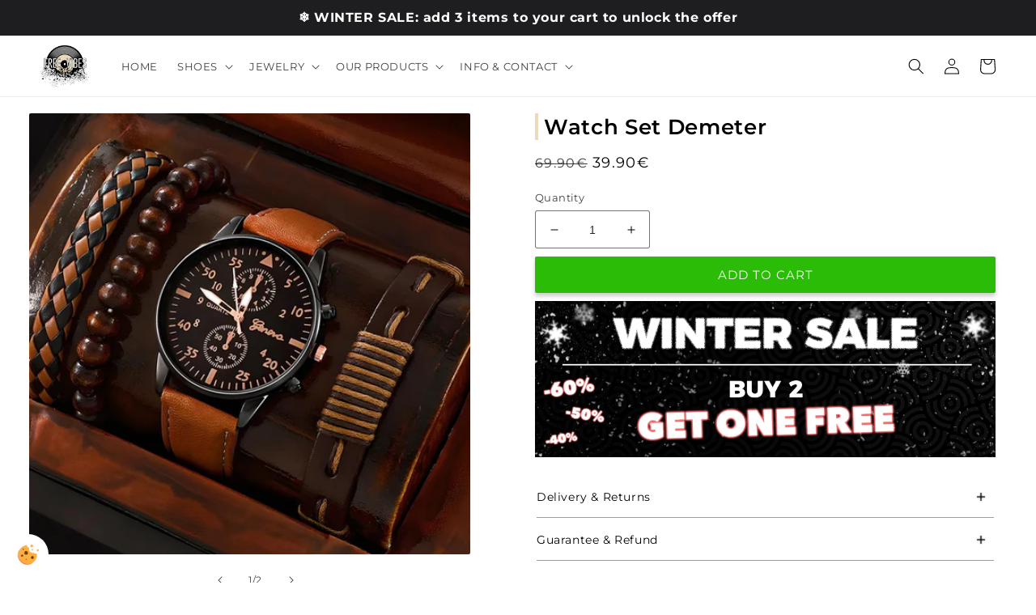

--- FILE ---
content_type: text/css
request_url: https://kehio.nyc3.cdn.digitaloceanspaces.com/accordions/assets/css/6316.css?1740122026567
body_size: 2518
content:
#faq_body_6316_info_11 #faq_body_6316_info_11_1_1 .childitem_data_1 .icon_text_image_wrapper i{background-image:url(https://cdn.shopify.com/s/files/1/2497/5418/files/download_5.svg?v=1740121365);width:40px;height:40px;display:block;margin-bottom:13px;content: "";background-repeat: no-repeat;background-size: 100%;}#faq_body_6316_info_11 #faq_body_6316_info_11_1_2 .childitem_data_1 .icon_text_image_wrapper i{background-image:url(https://cdn.shopify.com/s/files/1/2497/5418/files/download_6.svg?v=1740121365);width:40px;height:40px;display:block;margin-bottom:13px;content: "";background-repeat: no-repeat;background-size: 100%;}#faq_body_6316_info_11 #faq_body_6316_info_11_1_3 .childitem_data_1 .icon_text_image_wrapper i{background-image:url(https://cdn.shopify.com/s/files/1/2497/5418/files/download_7.svg?v=1740121365);width:40px;height:40px;display:block;margin-bottom:13px;content: "";background-repeat: no-repeat;background-size: 100%;}#faq_body_6316_info_11 #faq_body_6316_info_11_1_4 .childitem_data_1 .icon_text_image_wrapper i{background-image:url(https://cdn.shopify.com/s/files/1/2497/5418/files/download_8.svg?v=1740121365);width:40px;height:40px;display:block;margin-bottom:13px;content: "";background-repeat: no-repeat;background-size: 100%;}#faq_body_6316_info_11 #faq_body_6316_info_11_1 .faq_grid_block_v2 {column-gap: 100px;}#fe_faq_content { background: #fff8f0; overflow-y: auto;}#faq_body_6316_info_11 {position: relative; width: 100%; }#faq_body_6316_info_11 .faq_ques_wrap span.style_icon { min-height: 20px;}#faq_body_6316_info_11 .faq_ques_wrap  sub { bottom: 0; }#faq_body_6316_info_11 .faq_ques_wrap {border-color: #fbfbfb !important;background: #f7f7f7;color: #000000;cursor: pointer; display: block; position: relative; transition: all .3s ease-in-out; }#faq_body_6316_info_11 .faq_ques_wrap span.style_icon { display: flex !important; align-items: center;position: relative;}#faq_body_6316_info_11 .faq_ques_wrap.active { background: #fbfbfb;color: #000000;}#faq_body_6316_info_11 .faq_question_answer.active .faq_ques_wrap { background: #fbfbfb;color: #000000;}#faq_body_6316_info_11 .faq_answer_wrap { display: block; color: #000000; max-height: 0; transition: max-height 0.3s ease-out; position: relative;}#faq_body_6316_info_11 .faq_answer_wrap p{ color: #000000;}#faq_body_6316_info_11 .faq-container .faq_question_answer.active .faq_answer_wrap  { max-height: fit-content;}#faq_body_6316_info_11 .faq_ques_wrap a .arrow_zeb{ color: #000000; background: #000000 }#faq_body_6316_info_11 .faq_ques_wrap a::after{ color: #000000; background: #000000; }#faq_body_6316_info_11 .faq_ques_wrap.active a .arrow_zeb{ color: #000000; background: #000000 }#faq_body_6316_info_11 .faq_ques_wrap.active a::after{ color: #000000; background: #000000; }#faq_body_6316_info_11 .faq_answer_wrap::after{ color: #000000; background: #000000  }#faq_body_6316_info_11 .faq_answer_wrap.active::after{ color: #000000; background: #000000  }#faq_body_6316_info_11 .faq_ques_wrap:hover a::before{ color: #000000; background: #313131 }#faq_body_6316_info_11 .faq_ques_wrap a { display: flex; align-items: center;}#faq_body_6316_info_11 .faq_ques_wrap a .style_icon i {  position: absolute;}#faq_body_6316_info_11 .faq_ques_wrap a i.qus_icon:before { height: 2.5px; width: 2.5px;display:block;content:"";background-repeat: no-repeat;background-size: 100% 100%;}#faq_body_6316_info_11 i.qus_icon:before { height: 2.5px; width: 2.5px;display:inline-block;content:"";background-repeat: no-repeat;background-size: 100% 100%;}#faq_body_6316_info_11 .faq_ques_wrap .panel_title a.right { text-align: initial; }#faq_body_6316_info_11 .faq_ques_wrap .panel_title a .faq_question_wrap_con {display: block;     flex-grow: 1;}#faq_body_6316_info_11 .faq_ques_wrap a svg > * { fill: #000000; transition: fill 0.3s ease-in-out;}#faq_body_6316_info_11 .faq_ques_wrap.active svg > * { fill: #000000;}#faq_body_6316_info_11 .faq_answer_wrap .faq_answer_p{ margin: 0; }#faq_body_6316_info_11 .faq_ques_wrap a{ display: block; cursor: pointer; }#faq_body_6316_info_11 .faq_ques_wrap .arrow_jem{font-size: 2.5px;color: #000000;}#faq_body_6316_info_11 .faq_question .arrow_jem{font-size: 2.5px;color: #000000;}#faq_body_6316_info_11 .faq_ques_wrap.active .arrow_jem{color: #000000;}#faq_body_6316_info_11 .faq_question.active .arrow_jem{color: #000000;}#faq_body_6316_info_11 .faq_ques_wrap:not(.active):hover .arrow_jem{color: #313131;}#faq_body_6316_info_11 .faq_question:not(.active):hover .arrow_jem{color: #313131;}#faq_body_6316_info_11 a i.qus_icon:before {background-image:url(https://cdn.shopify.com/s/files/1/0805/1038/6450/files/favicon-kehio-demo-store.svg?v=1703779946);}#faq_body_6316_info_11 .desktop_faq .faq_question_answer { margin-bottom: 2px !important; }#faq_body_6316_info_11 .desktop_faq .faq_question_answer.faq_question_answer_last { margin-bottom:0 !important; }#faq_body_6316_info_11 { width: 100%; position: relative; }#faq_body_6316_info_11 .slick-container{ position: relative; }#faq_body_6316_info_11 .desktop_tab .faq_question_answer { display: none; }#faq_body_6316_info_11 .faq_question_answer.active { display: block; }#faq_body_6316_info_11 .faq_answers_wrapper { margin: 30px 0; }#faq_body_6316_info_11 .faq_answer .faq_answer_p { margin: 0;}#faq_body_6316_info_11 .faq_question a { display: inline-block;cursor: pointer;text-decoration: none;}#faq_body_6316_info_11 .faq_question .question {position: relative;white-space: nowrap;color:#000000; gap: 5px; display: flex; align-items: center; justify-content: center; }#faq_body_6316_info_11 .faq_question > a:hover .question {color:#000000; }#faq_body_6316_info_11 .faq_question.active .question {color:#000000; }#faq_body_6316_info_11 .faq_question .question:after {content: "";    transition: opacity .3s; width: 100%; left: 50%;  display: inline-block; position: absolute; margin: 0 auto; text-align: center; transform: translateX(-50%); bottom: -6px;}#faq_body_6316_info_11 .faq_question.active .question:after {opacity:1; height: 3px;background: #000000;}#faq_body_6316_info_11 .faq_question.active .question { color:#000000; }#faq_body_6316_info_11 .splide_item_0 .faq_question a { margin-left:30px}#faq_body_6316_info_11 .splide_wrap{margin-right: 0;margin-left:0; }#faq_body_6316_info_11 .splide__list li { padding: 7px 0px 7px 0 !important; display: flex; align-items: center; justify-content: center; }#faq_body_6316_info_11 .splide__arrows { display: flex; align-items: center; justify-content: space-between; position: absolute; width: 100%; left: 0; top: 50%; transform: translateY(-50%); }#faq_body_6316_info_11 .splide__arrow {cursor: pointer; background: transparent; align-items: center; position: inherit; padding: 0; margin: 0; }#faq_body_6316_info_11 .splide__arrow svg { height: -webkit-max-content; width: auto;  }#faq_body_6316_info_11 .splide__arrow--prev { left: calc(-17px - 2px); }#faq_body_6316_info_11 .splide__arrow--prev svg{ transform: rotate(0deg); }#faq_body_6316_info_11 .splide__arrow--next { right: calc(-17px - 2px); }#faq_body_6316_info_11 .splide__arrow--next svg{ transform: rotate(180deg); }#faq_body_6316_info_11 .wrapper .faq_question_answer_wrapper{ width: 60%; }.faq_body_6316_info_11_wrap {margin:50px 0px 50px 0px;}.faq_body_6316_info_11_wrap{overflow: hidden;}#faq_body_6316_info_11 .faq_grid_block_v2 li:before {}#faq_body_6316_info_11 .faq_grid_block_v2 li {list-style-position: outside;padding-left:0px;margin-left:0px;}#faq_body_6316_info_11 .faq_answer_p .faq_grid_item .buttom_custom_wrap{display:flex ;flex-wrap:wrap ;justify-content:start ;gap:10px ;align-content:flex-start ;}#faq_body_6316_info_11 .faq_answer_p .faq_grid_item a.button_custom{font-weight:600 ;font-size:18px ;line-height:3 ;color:#ffffff ;background-color:#000000 ;border-color:#000000 ;padding-left:30px ;padding-right:30px ;border-style:solid ;text-decoration:none ;white-space:nowrap ;text-align:center ;transition:background-color .3s ease-in-out, opacity .3s ease-in-out, transform .3s ease-in-out,border .3s ease-in-out,color .3s ease-in-out; ;display:inline-block ;}#faq_body_6316_info_11 .faq_answer_p .faq_grid_item a.button_custom2{font-weight:600 ;font-size:18px ;line-height:3 ;color:#ffffff ;background-color:#000000 ;border-color:#000000 ;padding-left:30px ;padding-right:30px ;border-style:solid ;text-decoration:none ;white-space:nowrap ;text-align:center ;transition:background-color .3s ease-in-out, opacity .3s ease-in-out, transform .3s ease-in-out,border .3s ease-in-out,color .3s ease-in-out; ;display:inline-block ;}#faq_body_6316_info_11 .faq_ques_wrap .panel_title a{font-weight:400 ;line-height:1.4 ;font-size:14px ;}#faq_body_6316_info_11 .faq_ques_wrap .panel_title a .faq_question_wrap_con{text-align:left ;}#faq_body_6316_info_11 .faq_ques_wrap .panel_title a .style_icon:last-child{margin-right:20px ;margin-left:20px ;}#faq_body_6316_info_11 .faq_grid_block_v2 a:not(.button_custom,.button_custom2){color:#000000 ;font-weight:400 ;line-height:1.4 ;font-size:14px ;text-align:left ;display:inline-block ;text-decoration:none ;}#faq_body_6316_info_11 .faq_grid_block_v2 a:not(.button_custom,.button_custom2):hover{color:#000000 ;}#faq_body_6316_info_11 .faq_question .question{font-weight:400 ;line-height:1.4 ;font-size:14px ;}#faq_body_6316_info_11 .faq_grid_block_v2 p{font-weight:400 ;line-height:1.4 ;font-size:14px ;text-align:center ;}#faq_body_6316_info_11 .faq_grid_block_v2 blockquote{color:#000000 ;font-weight:400 ;line-height:1.4 ;font-size:18px ;text-align:left ;}#faq_body_6316_info_11 .faq_grid_block_v2 ul{padding-inline:0 ;}#faq_body_6316_info_11 .faq_grid_block_v2 li{color:#000000 ;font-weight:400 ;line-height:1.4 ;font-size:18px ;text-align:left ;}#faq_body_6316_info_11 .faq_grid_block_v2 h1{color:#000000 ;font-weight:700 ;line-height:1.1 ;font-size:47px ;text-align:left ;}#faq_body_6316_info_11 .faq_grid_block_v2 h2{color:#000000 ;font-weight:700 ;line-height:1.1 ;font-size:47px ;text-align:left ;}#faq_body_6316_info_11 .faq_grid_block_v2 h3{color:#000000 ;font-weight:600 ;line-height:1.4 ;font-size:16px ;text-align:center ;}#faq_body_6316_info_11 .faq_grid_block_v2 h4{color:#000000 ;font-weight:700 ;line-height:1.1 ;font-size:25px ;text-align:left ;}#faq_body_6316_info_11 .faq_grid_block_v2 h5{color:#000000 ;font-weight:700 ;line-height:1.1 ;font-size:25px ;text-align:left ;}#faq_body_6316_info_11 .faq_grid_block_v2 h6{color:#000000 ;font-weight:600 ;line-height:1.4 ;font-size:15px ;text-align:center ;}#faq_body_6316_info_11 .faq_grid_block_v2.faq_grid_block_header h1{text-align:left ;}#faq_body_6316_info_11 .faq_grid_block_v2.faq_grid_block_header h2{text-align:left ;}#faq_body_6316_info_11 .faq_grid_block_v2.faq_grid_block_header h3{text-align:left ;}#faq_body_6316_info_11 .faq_grid_block_v2.faq_grid_block_header h4{text-align:left ;}#faq_body_6316_info_11 .faq_grid_block_v2.faq_grid_block_header h5{text-align:left ;}#faq_body_6316_info_11 .faq_grid_block_v2.faq_grid_block_header p{text-align:left ;}#faq_body_6316_info_11 .faq_grid_block_v2.faq_grid_block_footer h1{text-align:left ;}#faq_body_6316_info_11 .faq_grid_block_v2.faq_grid_block_footer h2{text-align:left ;}#faq_body_6316_info_11 .faq_grid_block_v2.faq_grid_block_footer h3{text-align:left ;}#faq_body_6316_info_11 .faq_grid_block_v2.faq_grid_block_footer h4{text-align:left ;}#faq_body_6316_info_11 .faq_grid_block_v2.faq_grid_block_footer h5{text-align:left ;}#faq_body_6316_info_11 .faq_grid_block_v2.faq_grid_block_footer p{text-align:left ;}@media screen and (max-width: 767px) {#faq_body_6316_info_11 #faq_body_6316_info_11_1_1 .childitem_data_1 .icon_text_image_wrapper i{width:35px;height:35px;display:block;margin: 0 0 10px 0;}#faq_body_6316_info_11 #faq_body_6316_info_11_1_2 .childitem_data_1 .icon_text_image_wrapper i{width:35px;height:35px;display:block;margin: 0 0 10px 0;}#faq_body_6316_info_11 #faq_body_6316_info_11_1_3 .childitem_data_1 .icon_text_image_wrapper i{width:35px;height:35px;display:block;margin: 0 0 10px 0;}#faq_body_6316_info_11 #faq_body_6316_info_11_1_4 .childitem_data_1 .icon_text_image_wrapper i{width:35px;height:35px;display:block;margin: 0 0 10px 0;}#faq_body_6316_info_11 #faq_body_6316_info_11_1 .faq_grid_block_v2 {row-gap: 35px;column-gap: 30px;}#faq_body_6316_info_11 .mobile_faq .faq_answer_wrap { overflow: hidden; }#faq_body_6316_info_11 .faq_ques_wrap a .arrow_zeb {font-size:  px !important; }#faq_body_6316_info_11 .faq_question_desktop {display:none !important;}#faq_body_6316_info_11 .faq_question_desktop {vertical-align: top;}#faq_body_6316_info_11 .splide_item_0 .faq_question a { margin-left:30px}#faq_body_6316_info_11 .splide_wrap.slider_notneed .splide_item_0 .faq_question a { margin:0 calc(30px/2)}#faq_body_6316_info_11 .mobile_section .faq_ques_wrap{ display: none; }#faq_body_6316_info_11 .mobile_section .splide{ display: none; }#faq_body_6316_info_11 .mobile_section .faq_answer_wrap .faq_answer_p{ padding: 0; }#faq_body_6316_info_11 .mobile_section .faq_question_answer{ border: none; }#faq_body_6316_info_11 .mobile_section .faq_answer_wrap{ max-height: none; }#faq_body_6316_info_11 .mobile_section .faq_answer_wrap {  color: #000000;}#faq_body_6316_info_11 .mobile_section .faq_answer_wrap p{ color: #000000; }#faq_body_6316_info_11 .wrapper { flex-direction: column;}#faq_body_6316_info_11 .wrapper .faq_question_answer_wrapper{ width: 100%; }.faq_body_6316_info_11_wrap {margin:40px 0px 40px 0px;}#faq_body_6316_info_11 .faq_grid_block_v2 li {list-style:disc;list-style-position: outside;padding-left:0px;margin-left:0px;}#faq_body_6316_info_11 .faq_grid_block_v2 li:before {}#faq_body_6316_info_11 .faq_answer_p .faq_grid_item .buttom_custom_wrap{justify-content:center ;}#faq_body_6316_info_11 .faq_answer_p .faq_grid_item a.button_custom{font-size:16px ;}#faq_body_6316_info_11 .faq_answer_p .faq_grid_item a.button_custom2{font-size:16px ;}#faq_body_6316_info_11 .faq_ques_wrap .panel_title a{font-size:13px ;}#faq_body_6316_info_11 .faq_grid_block_v2 a:not(.button_custom,.button_custom2){font-size:13px ;}#faq_body_6316_info_11 .faq_question .question{font-size:13px ;}#faq_body_6316_info_11 .faq_grid_block_v2 p{font-size:12px ;}#faq_body_6316_info_11 .faq_grid_block_v2 blockquote{font-size:16px ;}#faq_body_6316_info_11 .faq_grid_block_v2 li{font-size:16px ;}#faq_body_6316_info_11 .faq_grid_block_v2 h1{font-size:32px ;}#faq_body_6316_info_11 .faq_grid_block_v2 h2{font-size:32px ;text-align:center ;}#faq_body_6316_info_11 .faq_grid_block_v2 h3{font-size:13px ;}#faq_body_6316_info_11 .faq_grid_block_v2 h4{font-size:20px ;}#faq_body_6316_info_11 .faq_grid_block_v2 h5{font-size:20px ;}#faq_body_6316_info_11 .faq_grid_block_v2 h6{font-size:13px ;}}@media screen and (min-width: 768px) {#faq_body_6316_info_11 .faq_ques_wrap:not(.active):hover { background: #fbfbfb;color: #000000; }#faq_body_6316_info_11 .faq_ques_wrap:not(.active):hover { opacity: 1 }#faq_body_6316_info_11 .faq_question_answer:hover .faq_ques_wrap:not(.active) { background: #fbfbfb;color: #000000;}#faq_body_6316_info_11 .desktop_faq .faq_answer_wrap { overflow: hidden; }#faq_body_6316_info_11 .faq_ques_wrap:hover a::after{ color: #000000; background: #313131; }#faq_body_6316_info_11 .faq_ques_wrap:hover a::before{ color: #000000; background: #313131 }#faq_body_6316_info_11 .faq_ques_wrap:not(.active):hover a .arrow_zeb{ color: #000000; background: #313131;}#faq_body_6316_info_11 .faq_ques_wrap:hover svg > * { fill: #313131;}#faq_body_6316_info_11 .desktop_tab { display: flex; flex-direction: column; }#faq_body_6316_info_11 .faq_question:not(.active) > a:hover .question:after {opacity:1; height: 3px;background: #000000;}#faq_body_6316_info_11 .faq_question_mobile {display:none !important; }#faq_body_6316_info_11 .faq_question_mobile {vertical-align: top;}#faq_body_6316_info_11 .splide_wrap.slider_notneed .splide_item_0 .faq_question a { margin:0 calc(30px/2)}#faq_body_6316_info_11 .desktop_section .faq_ques_wrap{ display: none; }#faq_body_6316_info_11 .desktop_section .splide{ display: none; }#faq_body_6316_info_11 .desktop_section .faq_answer_wrap .faq_answer_p{ padding: 0; }#faq_body_6316_info_11 .desktop_section .faq_question_answer{ border: none; }#faq_body_6316_info_11 .desktop_section .faq_answer_wrap{ max-height: none; }#faq_body_6316_info_11 .desktop_section .faq_answer_wrap {  color: #000000;}#faq_body_6316_info_11 .desktop_section .faq_answer_wrap p{  color: #000000;}#faq_body_6316_info_11 .faq_answer_p .faq_grid_item a.button_custom:hover{background-color:#000000 ;border-color:#000000 ;color:#ffffff ;}}@media screen and (min-width: 768px) and (max-width: 1024px) {#faq_body_6316_info_11 #faq_body_6316_info_11_1_1 .childitem_data_1 .icon_text_image_wrapper i { width:35px ;height:35px ; }#faq_body_6316_info_11 #faq_body_6316_info_11_1_1 .childitem_data_1 .icon_text_image_wrapper i{margin: 0 0 13px 0;}#faq_body_6316_info_11 #faq_body_6316_info_11_1_2 .childitem_data_1 .icon_text_image_wrapper i { width:35px ;height:35px ; }#faq_body_6316_info_11 #faq_body_6316_info_11_1_2 .childitem_data_1 .icon_text_image_wrapper i{margin: 0 0 13px 0;}#faq_body_6316_info_11 #faq_body_6316_info_11_1_3 .childitem_data_1 .icon_text_image_wrapper i { width:35px ;height:35px ; }#faq_body_6316_info_11 #faq_body_6316_info_11_1_3 .childitem_data_1 .icon_text_image_wrapper i{margin: 0 0 13px 0;}#faq_body_6316_info_11 #faq_body_6316_info_11_1_4 .childitem_data_1 .icon_text_image_wrapper i { width:35px ;height:35px ; }#faq_body_6316_info_11 #faq_body_6316_info_11_1_4 .childitem_data_1 .icon_text_image_wrapper i{margin: 0 0 13px 0;}#faq_body_6316_info_11 #faq_body_6316_info_11_1 .faq_grid_block_v2 { column-gap:50px;  }.faq_body_6316_info_11_wrap { margin:40px 0px 40px 0px;  }#faq_body_6316_info_11 .faq_grid_block_v2 li {list-style-position: outside;padding-left:0px;margin-left:0px;}#faq_body_6316_info_11 .faq_grid_block_v2 li:before {}#faq_body_6316_info_11 .faq_grid_block_v2 p{font-size:11px ;}#faq_body_6316_info_11 .faq_grid_block_v2 h3{font-size:12px ;}#faq_body_6316_info_11 .faq_grid_block_v2 h6{font-size:12px ;}}@media screen and (min-width: 1025px) and (max-width: 1280px) {#faq_body_6316_info_11 #faq_body_6316_info_11_1 .faq_grid_block_v2 { column-gap:70px;  }.faq_body_6316_info_11_wrap { margin:45px 0px 45px 0px;  }#faq_body_6316_info_11 .faq_grid_block_v2 p{font-size:12px ;}#faq_body_6316_info_11 .faq_grid_block_v2 h3{font-size:14px ;}#faq_body_6316_info_11 .faq_grid_block_v2 h6{font-size:13px ;}}@media screen and (min-width: 1281px) and (max-width: 1439px) {#faq_body_6316_info_11 #faq_body_6316_info_11_1 .faq_grid_block_v2 { column-gap:90px;  }#faq_body_6316_info_11 .faq_grid_block_v2 p{font-size:13px ;}#faq_body_6316_info_11 .faq_grid_block_v2 h3{font-size:15px ;}#faq_body_6316_info_11 .faq_grid_block_v2 h6{font-size:14px ;}}@media screen and (min-width: 1440px) {}

--- FILE ---
content_type: text/javascript; charset=utf-8
request_url: https://eu.freevibes.fr/products/montre-demeter.js
body_size: 900
content:
{"id":8631030579531,"title":"Watch Set Demeter","handle":"montre-demeter","description":"\u003cp\u003e\u003cspan style=\"color: #ecd8bd;\" data-mce-fragment=\"1\" data-mce-style=\"color: #ecd8bd;\"\u003e●\u003c\/span\u003e \u003cmeta charset=\"utf-8\"\u003e\u003cstrong data-mce-fragment=\"1\"\u003eTimeless Elegance\u003c\/strong\u003e\u003cspan data-mce-fragment=\"1\"\u003e: Crafted with a blend of \u003cstrong\u003emodern design\u003c\/strong\u003e and ethnic touches, these \u003cstrong\u003estainless steel\u003c\/strong\u003e watches perfectly marry elegance with originality. Each watch, much like our brand, stands as a symbol of \u003cstrong\u003efreedom\u003c\/strong\u003e for you.\u003c\/span\u003e\u003c\/p\u003e\n\u003cp\u003e\u003cspan style=\"color: #ecd8bd;\" data-mce-fragment=\"1\" data-mce-style=\"color: #ecd8bd;\"\u003e●\u003c\/span\u003e \u003cmeta charset=\"utf-8\"\u003e\u003cstrong data-mce-fragment=\"1\"\u003eMatching Straps\u003c\/strong\u003e\u003cspan data-mce-fragment=\"1\"\u003e: For every watch, specially chosen straps complement its look. Both refined and durable, they capture the very essence of our brand in every moment.\u003c\/span\u003e\u003c\/p\u003e\n\u003cp\u003e\u003cspan style=\"color: #ecd8bd;\" data-mce-fragment=\"1\" data-mce-style=\"color: #ecd8bd;\"\u003e●\u003c\/span\u003e \u003cmeta charset=\"utf-8\"\u003e\u003cstrong data-mce-fragment=\"1\"\u003eA Jewel, a Thousand Gazes\u003c\/strong\u003e\u003cspan data-mce-fragment=\"1\"\u003e: The sophisticated design of these watches, paired with the unique allure of the straps, ensures they \u003cstrong\u003ecatch every eye\u003c\/strong\u003e. Be it an elegant dinner or a casual outing, be ready to receive \u003cstrong\u003ecompliments\u003c\/strong\u003e.\u003c\/span\u003e\u003c\/p\u003e\n\u003cp\u003e\u003cspan style=\"color: #ecd8bd;\" data-mce-fragment=\"1\" data-mce-style=\"color: #ecd8bd;\"\u003e●\u003c\/span\u003e \u003cmeta charset=\"utf-8\"\u003e\u003cstrong data-mce-fragment=\"1\"\u003ePracticality Meets Sophistication\u003c\/strong\u003e\u003cspan data-mce-fragment=\"1\"\u003e: With the strength of \u003cstrong\u003estainless steel\u003c\/strong\u003e, each watch offers unparalleled durability, all while staying incredibly chic. Wear it with confidence and flair, wherever you are.\u003c\/span\u003e\u003c\/p\u003e\n\u003cp\u003e\u003cspan style=\"color: #ecd8bd;\" data-mce-fragment=\"1\" data-mce-style=\"color: #ecd8bd;\"\u003e●\u003c\/span\u003e \u003cmeta charset=\"utf-8\"\u003e\u003cstrong data-mce-fragment=\"1\"\u003eFreedom Embodied\u003c\/strong\u003e\u003cspan data-mce-fragment=\"1\"\u003e: Reflecting our brand, each watch set is more than just an accessory. It's a statement, an expression of freedom, boldness, and \u003cstrong\u003eoriginality\u003c\/strong\u003e.\u003c\/span\u003e\u003c\/p\u003e","published_at":"2023-10-06T17:19:46+02:00","created_at":"2023-10-06T15:42:21+02:00","vendor":"Free Vibes","type":"Montre","tags":["coffret-montre","Montre","packreco"],"price":3990,"price_min":3990,"price_max":3990,"available":true,"price_varies":false,"compare_at_price":6990,"compare_at_price_min":6990,"compare_at_price_max":6990,"compare_at_price_varies":false,"variants":[{"id":46972302229835,"title":"Default Title","option1":"Default Title","option2":null,"option3":null,"sku":"Coffret-Montre-Demeter--a--","requires_shipping":true,"taxable":true,"featured_image":null,"available":true,"name":"Watch Set Demeter","public_title":null,"options":["Default Title"],"price":3990,"weight":35,"compare_at_price":6990,"inventory_management":"shopify","barcode":null,"requires_selling_plan":false,"selling_plan_allocations":[]}],"images":["\/\/cdn.shopify.com\/s\/files\/1\/2497\/5418\/files\/Coffret-montre-Demeter-freevibes.jpg?v=1696599752","\/\/cdn.shopify.com\/s\/files\/1\/2497\/5418\/files\/main-image-4_1642f9a0-9813-414a-b1ca-b1b37776f8ed.jpg?v=1696599769"],"featured_image":"\/\/cdn.shopify.com\/s\/files\/1\/2497\/5418\/files\/Coffret-montre-Demeter-freevibes.jpg?v=1696599752","options":[{"name":"Title","position":1,"values":["Default Title"]}],"url":"\/products\/montre-demeter","media":[{"alt":null,"id":43605618426187,"position":1,"preview_image":{"aspect_ratio":1.0,"height":1280,"width":1280,"src":"https:\/\/cdn.shopify.com\/s\/files\/1\/2497\/5418\/files\/Coffret-montre-Demeter-freevibes.jpg?v=1696599752"},"aspect_ratio":1.0,"height":1280,"media_type":"image","src":"https:\/\/cdn.shopify.com\/s\/files\/1\/2497\/5418\/files\/Coffret-montre-Demeter-freevibes.jpg?v=1696599752","width":1280},{"alt":null,"id":43605620293963,"position":2,"preview_image":{"aspect_ratio":1.0,"height":800,"width":800,"src":"https:\/\/cdn.shopify.com\/s\/files\/1\/2497\/5418\/files\/main-image-4_1642f9a0-9813-414a-b1ca-b1b37776f8ed.jpg?v=1696599769"},"aspect_ratio":1.0,"height":800,"media_type":"image","src":"https:\/\/cdn.shopify.com\/s\/files\/1\/2497\/5418\/files\/main-image-4_1642f9a0-9813-414a-b1ca-b1b37776f8ed.jpg?v=1696599769","width":800}],"requires_selling_plan":false,"selling_plan_groups":[]}